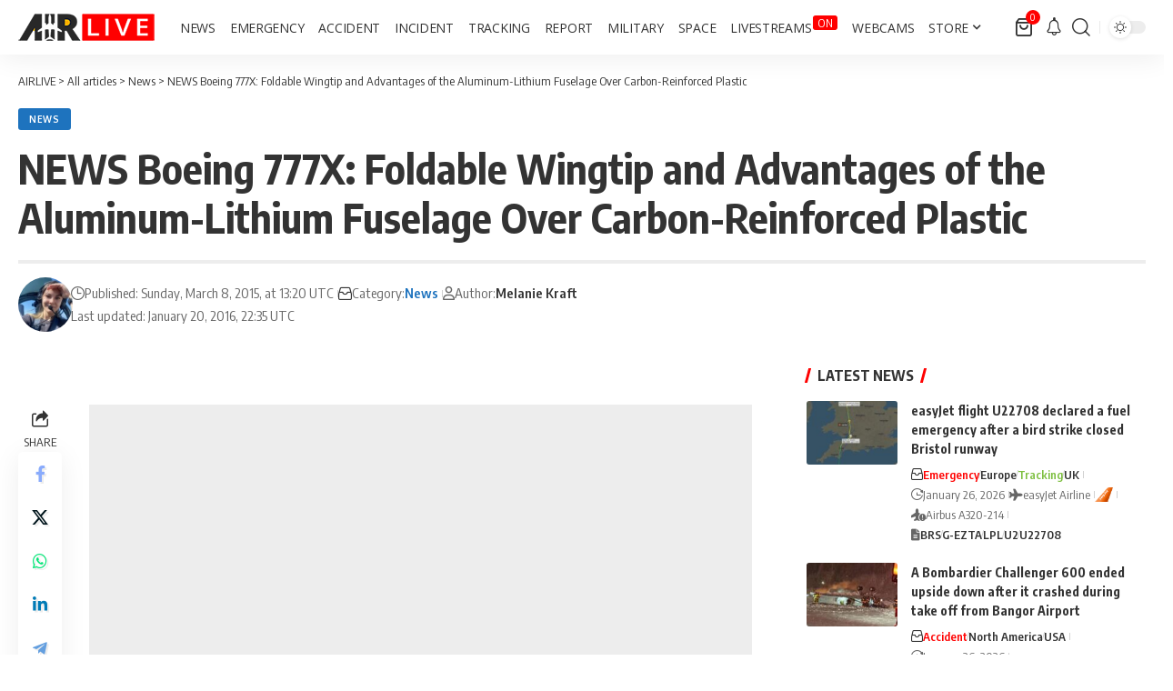

--- FILE ---
content_type: text/html; charset=utf-8
request_url: https://www.google.com/recaptcha/api2/aframe
body_size: 268
content:
<!DOCTYPE HTML><html><head><meta http-equiv="content-type" content="text/html; charset=UTF-8"></head><body><script nonce="-Y1LrQwG7R9f7V0kpX_4Pw">/** Anti-fraud and anti-abuse applications only. See google.com/recaptcha */ try{var clients={'sodar':'https://pagead2.googlesyndication.com/pagead/sodar?'};window.addEventListener("message",function(a){try{if(a.source===window.parent){var b=JSON.parse(a.data);var c=clients[b['id']];if(c){var d=document.createElement('img');d.src=c+b['params']+'&rc='+(localStorage.getItem("rc::a")?sessionStorage.getItem("rc::b"):"");window.document.body.appendChild(d);sessionStorage.setItem("rc::e",parseInt(sessionStorage.getItem("rc::e")||0)+1);localStorage.setItem("rc::h",'1769441294111');}}}catch(b){}});window.parent.postMessage("_grecaptcha_ready", "*");}catch(b){}</script></body></html>

--- FILE ---
content_type: application/javascript; charset=utf-8
request_url: https://fundingchoicesmessages.google.com/f/AGSKWxUHdaHBhNmqx7gv56cE6u-B2585-_xBamVPWquht9zJyiEbzppQQ2OOq-J2Z7gyC21lYnC2gNKEZgkfgzeb9Xh72-nW5BhPshespMajJEilYQdVwqEr5ijkJqGK85X7-Zq8dPLhqg==?fccs=W251bGwsbnVsbCxudWxsLG51bGwsbnVsbCxudWxsLFsxNzY5NDQxMjc2LDMzOTAwMDAwMF0sbnVsbCxudWxsLG51bGwsW251bGwsWzcsMTksNiw5XSxudWxsLDIsbnVsbCwiZW4iLG51bGwsbnVsbCxudWxsLG51bGwsbnVsbCwxXSwiaHR0cHM6Ly9haXJsaXZlLm5ldC9uZXdzLzIwMTUvMDMvMDgvbmV3cy1ib2VpbmctNzc3eC1mb2xkYWJsZS13aW5ndGlwLWFuZC8iLG51bGwsW1s4LCJrNjFQQmptazZPMCJdLFs5LCJlbi1VUyJdLFsxOSwiMiJdLFsxNywiWzBdIl0sWzI0LCIiXSxbMjksImZhbHNlIl1dXQ
body_size: 245
content:
if (typeof __googlefc.fcKernelManager.run === 'function') {"use strict";this.default_ContributorServingResponseClientJs=this.default_ContributorServingResponseClientJs||{};(function(_){var window=this;
try{
var qp=function(a){this.A=_.t(a)};_.u(qp,_.J);var rp=function(a){this.A=_.t(a)};_.u(rp,_.J);rp.prototype.getWhitelistStatus=function(){return _.F(this,2)};var sp=function(a){this.A=_.t(a)};_.u(sp,_.J);var tp=_.ed(sp),up=function(a,b,c){this.B=a;this.j=_.A(b,qp,1);this.l=_.A(b,_.Pk,3);this.F=_.A(b,rp,4);a=this.B.location.hostname;this.D=_.Fg(this.j,2)&&_.O(this.j,2)!==""?_.O(this.j,2):a;a=new _.Qg(_.Qk(this.l));this.C=new _.dh(_.q.document,this.D,a);this.console=null;this.o=new _.mp(this.B,c,a)};
up.prototype.run=function(){if(_.O(this.j,3)){var a=this.C,b=_.O(this.j,3),c=_.fh(a),d=new _.Wg;b=_.hg(d,1,b);c=_.C(c,1,b);_.jh(a,c)}else _.gh(this.C,"FCNEC");_.op(this.o,_.A(this.l,_.De,1),this.l.getDefaultConsentRevocationText(),this.l.getDefaultConsentRevocationCloseText(),this.l.getDefaultConsentRevocationAttestationText(),this.D);_.pp(this.o,_.F(this.F,1),this.F.getWhitelistStatus());var e;a=(e=this.B.googlefc)==null?void 0:e.__executeManualDeployment;a!==void 0&&typeof a==="function"&&_.To(this.o.G,
"manualDeploymentApi")};var vp=function(){};vp.prototype.run=function(a,b,c){var d;return _.v(function(e){d=tp(b);(new up(a,d,c)).run();return e.return({})})};_.Tk(7,new vp);
}catch(e){_._DumpException(e)}
}).call(this,this.default_ContributorServingResponseClientJs);
// Google Inc.

//# sourceURL=/_/mss/boq-content-ads-contributor/_/js/k=boq-content-ads-contributor.ContributorServingResponseClientJs.en_US.k61PBjmk6O0.es5.O/d=1/exm=ad_blocking_detection_executable,kernel_loader,loader_js_executable,monetization_cookie_state_migration_initialization_executable,web_iab_tcf_v2_signal_executable/ed=1/rs=AJlcJMztj-kAdg6DB63MlSG3pP52LjSptg/m=cookie_refresh_executable
__googlefc.fcKernelManager.run('\x5b\x5b\x5b7,\x22\x5b\x5bnull,\\\x22airlive.net\\\x22,\\\x22AKsRol9OEFZAnSXP5MWtwRGG4wK076jLRhe6uVDC6dwR3yUSHqYGxIYPM9VT34H7t4oYwMlN0IvnrdDv3X38WjLc5-BhS0iFPjtqcRp8nG-2i4FBvfeBB1vHKOZzmItP5mzjx-R-ZWNRjpAbiZQ7KnTtZHUlPnfp_g\\\\u003d\\\\u003d\\\x22\x5d,null,\x5b\x5bnull,null,null,\\\x22https:\/\/fundingchoicesmessages.google.com\/f\/AGSKWxWevqz2Dd4tNm9Vrkr9RzO8t9r-VmF330o6sms_QDDe41qBVVZt2NCSd0r0iZJkjo68w26VCkS0SewJMDGKVYL-yljjp02K4ju414sYOWIfnRZxeCa8wQWuLaLNY7EnC3-xu9AwdA\\\\u003d\\\\u003d\\\x22\x5d,null,null,\x5bnull,null,null,\\\x22https:\/\/fundingchoicesmessages.google.com\/el\/AGSKWxXyuMk_5OfxDdGvc5-Vof7DPBOd1HLUyUr81HrlLrYAt5qzpsPcvB9QhR5VwdPqnUb0Rf26IGEWgYr7OF7YyKWZDCyeXIMkdJsK3uvGSLbvs2TK1c-VpSDewtTRCaax5OyzTGr0sA\\\\u003d\\\\u003d\\\x22\x5d,null,\x5bnull,\x5b7,19,6,9\x5d,null,2,null,\\\x22en\\\x22,null,null,null,null,null,1\x5d,null,\\\x22Privacy and cookie settings\\\x22,\\\x22Close\\\x22,null,null,null,\\\x22Managed by Google. Complies with IAB TCF. CMP ID: 300\\\x22\x5d,\x5b3,1\x5d\x5d\x22\x5d\x5d,\x5bnull,null,null,\x22https:\/\/fundingchoicesmessages.google.com\/f\/AGSKWxX8h6DsEJSU_ZstQ9mggqK9B4SKOzbHosyg6Cup950gkxBtv7GVOtex3DfRapvTbo5E67ahuzlKYEpP_yJOI-D9IKVwOrdyjarBkI_EPsXGP-RR-HZsbkZf4Wl5a1Z0MyhhLghGfQ\\u003d\\u003d\x22\x5d\x5d');}

--- FILE ---
content_type: application/javascript; charset=utf-8
request_url: https://fundingchoicesmessages.google.com/f/AGSKWxWQvAywxkq2uITROhTPiPVtFzygN96dWfe7Qh6HPWuuE2j9EG9JRc9ExLFDMUQPhfzudvJajKbuC47OqqEOipWKf0sJoCYXpQKg7rrvF85nCBvIiTZ9e4m7V42uifqbdZClee9YfWowKxclC9wlpM7nxVDEt8X5alEVnSVHp45y_2cp5WtcbW82nDpQ/__800x80_/swfbin/ad3_/google_ad_-Box-Ad._lazy_ads/
body_size: -1288
content:
window['53d1c020-a96f-44ba-975d-b8011ca23b72'] = true;

--- FILE ---
content_type: application/x-javascript; charset=utf-8
request_url: https://servicer.mgid.com/1264373/1?nocmp=1&tcfV2=1&sessionId=6977880f-058b4&sessionPage=1&sessionNumberWeek=1&sessionNumber=1&cpicon=1&cbuster=1769441295653401498077&pvid=bff253a3-ce5a-43cb-8202-876061693486&implVersion=17&lct=1768584420&mp4=1&ap=1&consentStrLen=0&wlid=5d26750c-bc38-4844-8269-e5b73a65573c&pageview_widget_list=1264373&uniqId=15fa6&childs=1578429&niet=4g&nisd=false&jsp=head&evt=%5B%7B%22event%22%3A1%2C%22methods%22%3A%5B1%2C2%5D%7D%2C%7B%22event%22%3A2%2C%22methods%22%3A%5B1%2C2%5D%7D%5D&pv=5&jsv=es6&dpr=1&hashCommit=1445115c&apt=2015-03-08T13%3A20%3A00%2B00%3A00&tfre=23742&scale_metric_1=64.00&scale_metric_2=256.00&scale_metric_3=100.00&w=729&h=432&tl=150&tlp=1,2,3,4&sz=175x372&szp=1,2,3,4&szl=1,2,3,4&gptbid=1821723&cxurl=https%3A%2F%2Fairlive.net%2Fnews%2F2015%2F03%2F08%2Fnews-boeing-777x-foldable-wingtip-and%2F&ref=&lu=https%3A%2F%2Fairlive.net%2Fnews%2F2015%2F03%2F08%2Fnews-boeing-777x-foldable-wingtip-and%2F
body_size: 1283
content:
var _mgq=_mgq||[];
_mgq.push(["MarketGidLoadGoods1264373_15fa6",[
["Brainberries","16261806","1","The Search Is On! Who Will Be The Next James Bond?","","0","","","","No0UFiL0lDGLqKxiEa2MuETfGdyP6uRwesQL4J5IwCYapdNfMSdeT6HcNSRANd81J5-V9RiSmN6raXcKPkq-dkoWAjjb2HWVXQMwb2jMtMrgsyVZRA8W6qgVHkxCbkCn",{"i":"https://cl.imghosts.com/imgh/video/upload/ar_16:9,c_fill,w_680/videos/t/2023-05/101924/d3d3012480df3fbd3166cf04956e5cf5.mp4?v=1769441295-Nzcy_ilxaJzyHLmK5uiACirPxq4eu1zbrQZLy7Z9B2Q","l":"https://clck.mgid.com/ghits/16261806/i/57597104/0/pp/1/1?h=No0UFiL0lDGLqKxiEa2MuETfGdyP6uRwesQL4J5IwCYapdNfMSdeT6HcNSRANd81J5-V9RiSmN6raXcKPkq-dkoWAjjb2HWVXQMwb2jMtMrgsyVZRA8W6qgVHkxCbkCn&rid=a2514df6-facb-11f0-bd68-d404e6f98490&tt=Direct&att=3&afrd=296&iv=17&ct=1&gdprApplies=0&muid=q0qfb905NRs7&st=-300&mp4=1&h2=RGCnD2pppFaSHdacZpvmnrKs3NEoz9rroTgLYydx17fqUd95bTSEBwmXOMB8XK7T4v-rl-HtrQLM4jvYKqh0Xw**","adc":[],"sdl":0,"dl":"","type":"w","media-type":"video","clicktrackers":[],"cta":"Learn more","cdt":"","b":0.8853343981349583,"catId":239,"tri":"a2516b9c-facb-11f0-bd68-d404e6f98490","crid":"16261806"}],
{"gpt":true,"price":0.74,"currency":"EUR"},
["Brainberries","8603797","1","The Adorable Model For Simba In The Lion King Remake","","0","","","","No0UFiL0lDGLqKxiEa2MuD3G6WywQsnxkmQMzr_FfLi-omytjEnZ3Tz2eehF41lYJ5-V9RiSmN6raXcKPkq-dkoWAjjb2HWVXQMwb2jMtMqaSPoV2JCaVhuuxHh2rY5D",{"i":"https://s-img.mgid.com/g/8603797/492x277/87x0x832x468/aHR0cDovL2ltZ2hvc3RzLmNvbS90LzIwMTktMDgvMTAxOTI0L2M2NjE2YjA1Y2ZhNDA5MzFkMzRlM2QzOTE2YjU5YjQ4LmpwZWc.webp?v=1769441295-CvKPnSDYMTaOy3YYrBvWVZMe5Z601y4S0ibGcSvryQY","l":"https://clck.mgid.com/ghits/8603797/i/57597104/0/pp/3/1?h=No0UFiL0lDGLqKxiEa2MuD3G6WywQsnxkmQMzr_FfLi-omytjEnZ3Tz2eehF41lYJ5-V9RiSmN6raXcKPkq-dkoWAjjb2HWVXQMwb2jMtMqaSPoV2JCaVhuuxHh2rY5D&rid=a2514df6-facb-11f0-bd68-d404e6f98490&tt=Direct&att=3&afrd=296&iv=17&ct=1&gdprApplies=0&muid=q0qfb905NRs7&st=-300&mp4=1&h2=RGCnD2pppFaSHdacZpvmnrKs3NEoz9rroTgLYydx17fqUd95bTSEBwmXOMB8XK7T4v-rl-HtrQLM4jvYKqh0Xw**","adc":[],"sdl":0,"dl":"","type":"w","media-type":"static","clicktrackers":[],"cta":"Learn more","cdt":"","b":0.5408565013000293,"catId":230,"tri":"a2516bb0-facb-11f0-bd68-d404e6f98490","crid":"8603797"}],
["Herbeauty","22738745","1","Cinematic Breakups That Hit Harder Than Real Life","","0","","","","No0UFiL0lDGLqKxiEa2MuA487Scv5su1a3RxeAPRwFiaAs3SpDxLyoYsccCHmJH3J5-V9RiSmN6raXcKPkq-dkoWAjjb2HWVXQMwb2jMtMrExv4oV96K1X4qtnWZcqHc",{"i":"https://s-img.mgid.com/g/22738745/492x277/-/[base64].webp?v=1769441295-qQe4PNr9cTykOld9B8CCve3MuQOmDAT57nk9NgUe09k","l":"https://clck.mgid.com/ghits/22738745/i/57597104/0/pp/4/1?h=No0UFiL0lDGLqKxiEa2MuA487Scv5su1a3RxeAPRwFiaAs3SpDxLyoYsccCHmJH3J5-V9RiSmN6raXcKPkq-dkoWAjjb2HWVXQMwb2jMtMrExv4oV96K1X4qtnWZcqHc&rid=a2514df6-facb-11f0-bd68-d404e6f98490&tt=Direct&att=3&afrd=296&iv=17&ct=1&gdprApplies=0&muid=q0qfb905NRs7&st=-300&mp4=1&h2=RGCnD2pppFaSHdacZpvmnrKs3NEoz9rroTgLYydx17fqUd95bTSEBwmXOMB8XK7T4v-rl-HtrQLM4jvYKqh0Xw**","adc":[],"sdl":0,"dl":"","type":"w","media-type":"static","clicktrackers":[],"cta":"Learn more","cdt":"","b":0.8000969618812839,"catId":230,"tri":"a2516bb2-facb-11f0-bd68-d404e6f98490","crid":"22738745"}],],
{"awc":{},"dt":"desktop","ts":"","tt":"Direct","isBot":1,"h2":"RGCnD2pppFaSHdacZpvmnrKs3NEoz9rroTgLYydx17fqUd95bTSEBwmXOMB8XK7T4v-rl-HtrQLM4jvYKqh0Xw**","ats":0,"rid":"a2514df6-facb-11f0-bd68-d404e6f98490","pvid":"bff253a3-ce5a-43cb-8202-876061693486","iv":17,"brid":32,"muidn":"q0qfb905NRs7","dnt":0,"cv":2,"afrd":296,"consent":true,"adv_src_id":5047}]);
_mgqp();
